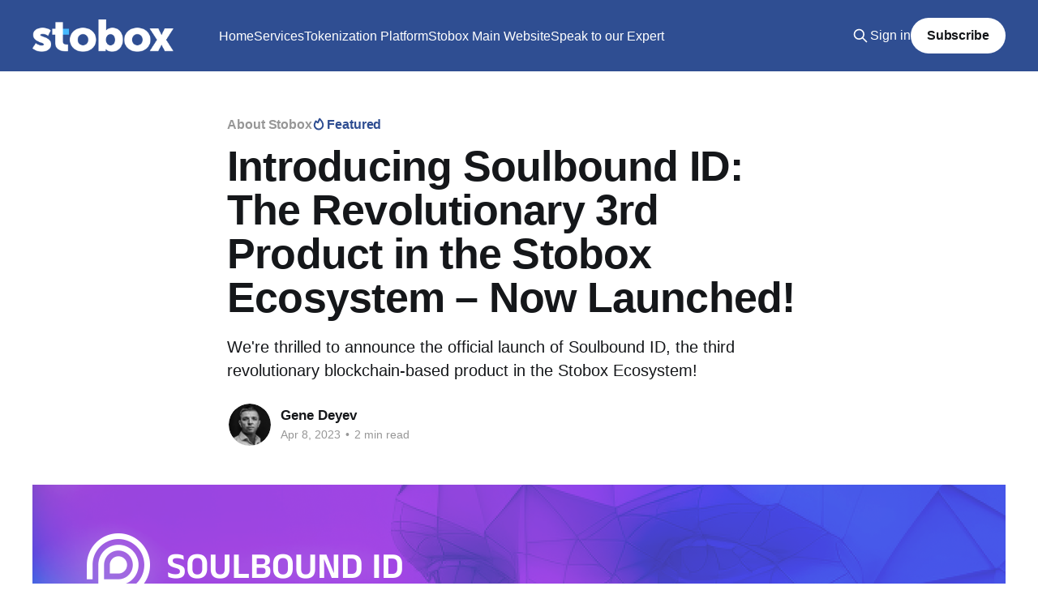

--- FILE ---
content_type: text/html; charset=utf-8
request_url: https://blog.stobox.io/introducing-soulbound-id-the-revolutionary-3rd-product-in-the-stobox-ecosystem-now-launched/
body_size: 7543
content:
<!DOCTYPE html>
<html lang="en">
<head>

    <title>Soulbound ID: The Revolutionary 3rd Product in the Stobox Ecosystem – Now Launched!</title>
    <meta charset="utf-8" />
    <meta http-equiv="X-UA-Compatible" content="IE=edge" />
    <meta name="HandheldFriendly" content="True" />
    <meta name="viewport" content="width=device-width, initial-scale=1.0" />
    
    <link rel="preload" as="style" href="https://blog.stobox.io/assets/built/screen.css?v=14ee442a19" />
    <link rel="preload" as="script" href="https://blog.stobox.io/assets/built/casper.js?v=14ee442a19" />

    <link rel="stylesheet" type="text/css" href="https://blog.stobox.io/assets/built/screen.css?v=14ee442a19" />

    <meta name="description" content="We&#x27;re thrilled to announce the official launch of Soulbound ID, the third revolutionary blockchain-based product in the Stobox Ecosystem!">
    <link rel="icon" href="https://blog.stobox.io/content/images/size/w256h256/2022/10/Group-7617.png" type="image/png">
    <link rel="canonical" href="https://blog.stobox.io/introducing-soulbound-id-the-revolutionary-3rd-product-in-the-stobox-ecosystem-now-launched/">
    <meta name="referrer" content="no-referrer-when-downgrade">
    
    <meta property="og:site_name" content="Stobox | Stobox Blog">
    <meta property="og:type" content="article">
    <meta property="og:title" content="Soulbound ID: The Revolutionary 3rd Product in the Stobox Ecosystem – Now Launched!">
    <meta property="og:description" content="We&#x27;re thrilled to announce the official launch of Soulbound ID, the third revolutionary blockchain-based product in the Stobox Ecosystem!">
    <meta property="og:url" content="https://blog.stobox.io/introducing-soulbound-id-the-revolutionary-3rd-product-in-the-stobox-ecosystem-now-launched/">
    <meta property="og:image" content="https://blog.stobox.io/content/images/size/w1200/2023/04/Twitter-post4-1.png">
    <meta property="article:published_time" content="2023-04-08T11:04:18.000Z">
    <meta property="article:modified_time" content="2024-02-29T13:23:07.000Z">
    <meta property="article:tag" content="About Stobox">
    <meta property="article:tag" content="Soulbound ID">
    
    <meta property="article:publisher" content="https://www.facebook.com/stoboxforbusiness">
    <meta name="twitter:card" content="summary_large_image">
    <meta name="twitter:title" content="Soulbound ID: The Revolutionary 3rd Product in the Stobox Ecosystem – Now Launched!">
    <meta name="twitter:description" content="We&#x27;re thrilled to announce the official launch of Soulbound ID, the third revolutionary blockchain-based product in the Stobox Ecosystem!">
    <meta name="twitter:url" content="https://blog.stobox.io/introducing-soulbound-id-the-revolutionary-3rd-product-in-the-stobox-ecosystem-now-launched/">
    <meta name="twitter:image" content="https://blog.stobox.io/content/images/size/w1200/2023/04/Twitter-post4.png">
    <meta name="twitter:label1" content="Written by">
    <meta name="twitter:data1" content="Gene Deyev">
    <meta name="twitter:label2" content="Filed under">
    <meta name="twitter:data2" content="About Stobox, Soulbound ID">
    <meta name="twitter:site" content="@StoboxCompany">
    <meta property="og:image:width" content="1200">
    <meta property="og:image:height" content="675">
    
    <script type="application/ld+json">
{
    "@context": "https://schema.org",
    "@type": "Article",
    "publisher": {
        "@type": "Organization",
        "name": "Stobox | Stobox Blog",
        "url": "https://blog.stobox.io/",
        "logo": {
            "@type": "ImageObject",
            "url": "https://blog.stobox.io/content/images/2024/01/Logo.png"
        }
    },
    "author": {
        "@type": "Person",
        "name": "Gene Deyev",
        "image": {
            "@type": "ImageObject",
            "url": "https://blog.stobox.io/content/images/2022/10/Mask-Group.png",
            "width": 112,
            "height": 112
        },
        "url": "https://blog.stobox.io/author/genedeyev/",
        "sameAs": []
    },
    "headline": "Soulbound ID: The Revolutionary 3rd Product in the Stobox Ecosystem – Now Launched!",
    "url": "https://blog.stobox.io/introducing-soulbound-id-the-revolutionary-3rd-product-in-the-stobox-ecosystem-now-launched/",
    "datePublished": "2023-04-08T11:04:18.000Z",
    "dateModified": "2024-02-29T13:23:07.000Z",
    "image": {
        "@type": "ImageObject",
        "url": "https://blog.stobox.io/content/images/size/w1200/2023/04/_Main_Launch.png",
        "width": 1200,
        "height": 675
    },
    "keywords": "About Stobox, Soulbound ID",
    "description": "We&#x27;re thrilled to announce the official launch of Soulbound ID, the third revolutionary blockchain-based product in the Stobox Ecosystem! ",
    "mainEntityOfPage": "https://blog.stobox.io/introducing-soulbound-id-the-revolutionary-3rd-product-in-the-stobox-ecosystem-now-launched/"
}
    </script>

    <meta name="generator" content="Ghost 6.13">
    <link rel="alternate" type="application/rss+xml" title="Stobox | Stobox Blog" href="https://blog.stobox.io/rss/">
    <script defer src="https://cdn.jsdelivr.net/ghost/portal@~2.56/umd/portal.min.js" data-i18n="true" data-ghost="https://blog.stobox.io/" data-key="1933e9e10bb3e6c184dec2bddb" data-api="https://stobox.ghost.io/ghost/api/content/" data-locale="en" crossorigin="anonymous"></script><style id="gh-members-styles">.gh-post-upgrade-cta-content,
.gh-post-upgrade-cta {
    display: flex;
    flex-direction: column;
    align-items: center;
    font-family: -apple-system, BlinkMacSystemFont, 'Segoe UI', Roboto, Oxygen, Ubuntu, Cantarell, 'Open Sans', 'Helvetica Neue', sans-serif;
    text-align: center;
    width: 100%;
    color: #ffffff;
    font-size: 16px;
}

.gh-post-upgrade-cta-content {
    border-radius: 8px;
    padding: 40px 4vw;
}

.gh-post-upgrade-cta h2 {
    color: #ffffff;
    font-size: 28px;
    letter-spacing: -0.2px;
    margin: 0;
    padding: 0;
}

.gh-post-upgrade-cta p {
    margin: 20px 0 0;
    padding: 0;
}

.gh-post-upgrade-cta small {
    font-size: 16px;
    letter-spacing: -0.2px;
}

.gh-post-upgrade-cta a {
    color: #ffffff;
    cursor: pointer;
    font-weight: 500;
    box-shadow: none;
    text-decoration: underline;
}

.gh-post-upgrade-cta a:hover {
    color: #ffffff;
    opacity: 0.8;
    box-shadow: none;
    text-decoration: underline;
}

.gh-post-upgrade-cta a.gh-btn {
    display: block;
    background: #ffffff;
    text-decoration: none;
    margin: 28px 0 0;
    padding: 8px 18px;
    border-radius: 4px;
    font-size: 16px;
    font-weight: 600;
}

.gh-post-upgrade-cta a.gh-btn:hover {
    opacity: 0.92;
}</style><script async src="https://js.stripe.com/v3/"></script>
    <script defer src="https://cdn.jsdelivr.net/ghost/sodo-search@~1.8/umd/sodo-search.min.js" data-key="1933e9e10bb3e6c184dec2bddb" data-styles="https://cdn.jsdelivr.net/ghost/sodo-search@~1.8/umd/main.css" data-sodo-search="https://stobox.ghost.io/" data-locale="en" crossorigin="anonymous"></script>
    
    <link href="https://blog.stobox.io/webmentions/receive/" rel="webmention">
    <script defer src="/public/cards.min.js?v=14ee442a19"></script>
    <link rel="stylesheet" type="text/css" href="/public/cards.min.css?v=14ee442a19">
    <script defer src="/public/comment-counts.min.js?v=14ee442a19" data-ghost-comments-counts-api="https://blog.stobox.io/members/api/comments/counts/"></script>
    <script defer src="/public/member-attribution.min.js?v=14ee442a19"></script>
    <script defer src="/public/ghost-stats.min.js?v=14ee442a19" data-stringify-payload="false" data-datasource="analytics_events" data-storage="localStorage" data-host="https://blog.stobox.io/.ghost/analytics/api/v1/page_hit"  tb_site_uuid="b7cff661-423c-45f0-bb1a-72be0078232f" tb_post_uuid="fd4d1524-e8bc-4aa4-b16b-ca1f1a4a1759" tb_post_type="post" tb_member_uuid="undefined" tb_member_status="undefined"></script><style>:root {--ghost-accent-color: #2f4e92;}</style>
    <!-- Google tag (gtag.js) -->
<script async src="https://www.googletagmanager.com/gtag/js?id=G-H8T0H52CKJ"></script>
<script>
  window.dataLayer = window.dataLayer || [];
  function gtag(){dataLayer.push(arguments);}
  gtag('js', new Date());

  gtag('config', 'G-H8T0H52CKJ');
  gtag('config', 'G-EBEB006R5Y');
</script>

<!-- Start of HubSpot Embed Code -->
<script type="text/javascript" id="hs-script-loader" async defer src="//js.hs-scripts.com/5873554.js"></script>
<!-- End of HubSpot Embed Code -->

<meta name="google-site-verification" content="uPMrAfDy3rq95UNlDu0nuu94O3RIop7uBH1zEO-A1VM" />

</head>
<body class="post-template tag-about-stobox tag-soulb-id is-head-left-logo has-cover">
<div class="viewport">

    <header id="gh-head" class="gh-head outer">
        <div class="gh-head-inner inner">
            <div class="gh-head-brand">
                <a class="gh-head-logo" href="https://blog.stobox.io">
                        <img src="https://blog.stobox.io/content/images/2024/01/Logo.png" alt="Stobox | Stobox Blog">
                </a>
                <button class="gh-search gh-icon-btn" aria-label="Search this site" data-ghost-search><svg xmlns="http://www.w3.org/2000/svg" fill="none" viewBox="0 0 24 24" stroke="currentColor" stroke-width="2" width="20" height="20"><path stroke-linecap="round" stroke-linejoin="round" d="M21 21l-6-6m2-5a7 7 0 11-14 0 7 7 0 0114 0z"></path></svg></button>
                <button class="gh-burger"></button>
            </div>

            <nav class="gh-head-menu">
                <ul class="nav">
    <li class="nav-home"><a href="https://blog.stobox.io/">Home</a></li>
    <li class="nav-services"><a href="https://stobox.io/tokenization">Services</a></li>
    <li class="nav-tokenization-platform"><a href="https://stobox.io/dashboard">Tokenization Platform</a></li>
    <li class="nav-stobox-main-website"><a href="https://www.stobox.io">Stobox Main Website</a></li>
    <li class="nav-speak-to-our-expert"><a href="https://stobox.io/form">Speak to our Expert</a></li>
</ul>

            </nav>

            <div class="gh-head-actions">
                    <button class="gh-search gh-icon-btn" data-ghost-search><svg xmlns="http://www.w3.org/2000/svg" fill="none" viewBox="0 0 24 24" stroke="currentColor" stroke-width="2" width="20" height="20"><path stroke-linecap="round" stroke-linejoin="round" d="M21 21l-6-6m2-5a7 7 0 11-14 0 7 7 0 0114 0z"></path></svg></button>
                    <div class="gh-head-members">
                                <a class="gh-head-link" href="#/portal/signin" data-portal="signin">Sign in</a>
                                <a class="gh-head-button" href="#/portal/signup" data-portal="signup">Subscribe</a>
                    </div>
            </div>
        </div>
    </header>

    <div class="site-content">
        



<main id="site-main" class="site-main">
<article class="article post tag-about-stobox tag-soulb-id featured ">

    <header class="article-header gh-canvas">

        <div class="article-tag post-card-tags">
                <span class="post-card-primary-tag">
                    <a href="/tag/about-stobox/">About Stobox</a>
                </span>
                <span class="post-card-featured"><svg width="16" height="17" viewBox="0 0 16 17" fill="none" xmlns="http://www.w3.org/2000/svg">
    <path d="M4.49365 4.58752C3.53115 6.03752 2.74365 7.70002 2.74365 9.25002C2.74365 10.6424 3.29678 11.9778 4.28134 12.9623C5.26591 13.9469 6.60127 14.5 7.99365 14.5C9.38604 14.5 10.7214 13.9469 11.706 12.9623C12.6905 11.9778 13.2437 10.6424 13.2437 9.25002C13.2437 6.00002 10.9937 3.50002 9.16865 1.68127L6.99365 6.25002L4.49365 4.58752Z" stroke="currentColor" stroke-width="2" stroke-linecap="round" stroke-linejoin="round"></path>
</svg> Featured</span>
        </div>

        <h1 class="article-title">Introducing Soulbound ID: The Revolutionary 3rd Product in the Stobox Ecosystem – Now Launched!</h1>

            <p class="article-excerpt">We&#x27;re thrilled to announce the official launch of Soulbound ID, the third revolutionary blockchain-based product in the Stobox Ecosystem! </p>

        <div class="article-byline">
        <section class="article-byline-content">

            <ul class="author-list">
                <li class="author-list-item">
                    <a href="/author/genedeyev/" class="author-avatar">
                        <img class="author-profile-image" src="/content/images/size/w100/2022/10/Mask-Group.png" alt="Gene Deyev" />
                    </a>
                </li>
            </ul>

            <div class="article-byline-meta">
                <h4 class="author-name"><a href="/author/genedeyev/">Gene Deyev</a></h4>
                <div class="byline-meta-content">
                    <time class="byline-meta-date" datetime="2023-04-08">Apr 8, 2023</time>
                        <span class="byline-reading-time"><span class="bull">&bull;</span> 2 min read</span>
                </div>
            </div>

        </section>
        </div>

            <figure class="article-image">
                <img
                    srcset="/content/images/size/w300/2023/04/_Main_Launch.png 300w,
                            /content/images/size/w600/2023/04/_Main_Launch.png 600w,
                            /content/images/size/w1000/2023/04/_Main_Launch.png 1000w,
                            /content/images/size/w2000/2023/04/_Main_Launch.png 2000w"
                    sizes="(min-width: 1400px) 1400px, 92vw"
                    src="/content/images/size/w2000/2023/04/_Main_Launch.png"
                    alt="Introducing Soulbound ID: The Revolutionary 3rd Product in the Stobox Ecosystem – Now Launched!"
                />
            </figure>

    </header>

    <section class="gh-content gh-canvas">
        <p>We're thrilled to announce the official launch of <a href="sbid.io">Soulbound ID</a>, the third revolutionary blockchain-based product in the Stobox Ecosystem! In simple terms, an ecosystem is a set of connected web2-web3 applications and services, designed to help businesses leverage tokenization and compliant DeFi.</p><h2 id="stobox-ds-ecosystem-is-the-ultimate-gateway-to-the-world-of-the-upcoming-digital-securities-evolution"><strong>Stobox DS Ecosystem is the ultimate gateway to the world of the upcoming digital securities evolution.</strong></h2><p>The Stobox Ecosystem is the <strong>turn-key solution for any business eager to embrace tokenization and security tokens</strong>. By utilizing Stobox's cutting-edge technologies, enterprises can tap into new opportunities in the rapidly evolving web3 and DeFi while enjoying enhanced security, transparency, and efficiency. Stobox strives to enable businesses to implement decentralized blockchain technologies, simplifying operations with digital assets and securities, and removing the obstacles to their adoption.</p><hr><h3 id="what-is-soulbound-id-sbid">What is Soulbound ID (SBID)?</h3><p>Soulbound ID is a groundbreaking blockchain-based digital identity solution that revolutionizes interactions within the Stobox Ecosystem. The Soulbound ID provides a <strong>single, compliant, and user-friendly access point for a wide range of security tokens</strong> and services, making the world of tokenization and digital assets more accessible than ever before.</p><figure class="kg-card kg-image-card"><img src="https://blog.stobox.io/content/images/2023/04/Group-10873-1.png" class="kg-image" alt loading="lazy" width="1222" height="463" srcset="https://blog.stobox.io/content/images/size/w600/2023/04/Group-10873-1.png 600w, https://blog.stobox.io/content/images/size/w1000/2023/04/Group-10873-1.png 1000w, https://blog.stobox.io/content/images/2023/04/Group-10873-1.png 1222w" sizes="(min-width: 720px) 720px"></figure><hr><h3 id="why-soulbound-id-is-important">Why Soulbound ID is important?</h3><p>The importance of Soulbound ID lies in its ability to dramatically simplify the process of leveraging tokenization and security tokens for all users. By ensuring <strong>compliance with regulatory requirements and enhancing security, transparency, and efficiency</strong> within the ecosystem, Soulbound ID paves the way for a future where digital assets and web3 become an integral part of our everyday lives. </p><hr><h3 id="who-is-the-target-audience-for-soulbound-id">Who is the target audience for Soulbound ID? </h3><p>Soulbound ID caters to a diverse audience, including individual investors and businesses across various industries and sizes. <strong>Individual users</strong> will enjoy seamless and secure access to a broad spectrum of tokenized assets, unlocking new investment possibilities. Simultaneously, <strong>businesses</strong> can harness the potential of tokenization and security tokens without the hassle of cumbersome procedures like KYC and AML enforcement, propelling them toward new heights of growth and innovation in web3.</p><hr><h3 id="what-are-the-plans">What are the plans?</h3><p>The future plans for Soulbound ID include expanding its functionalities, integrating cutting-edge security features, and forging partnerships with industry-leading players. Currently, the product beta version of the Soulbound ID supports only <strong>BNB Chain</strong>, however, soon after the team integrates <strong>Ethereum</strong>, <strong>Polygon</strong>, <strong>Avalanche</strong>, and other blockchain networks. Moreover, shortly after the official launch, we are unlocking corporate SBIDs for token issuers. To follow the product updates please subscribe to Soublound ID's official social media.</p><hr><h3 id="how-can-one-benefit-from-it">How can one benefit from it?</h3><p>Currently, Soulbound ID is in its beta phase. Upon successful integration with the Stobox DS Dashboard and DS Swap, investors will enjoy a seamless migration between offerings without the need for additional verification, further streamlining their experience within the ecosystem. Businesses can also take advantage of Soulbound ID to streamline their tokenization processes and guarantee compliance with all necessary regulatory requirements. </p><div class="kg-card kg-callout-card kg-callout-card-white"><div class="kg-callout-emoji">☔</div><div class="kg-callout-text">Greetings web3 entrepreneurs! Are you interested in implementing compliant standards for your products? <strong><a href="mailto:info@sbid.io">Contact us</a> </strong>to discuss our comprehensive solutions designed to enhance your venture's performance. We look forward to collaborating with you.</div></div><div class="kg-card kg-header-card kg-width-full kg-size-small kg-style-image" style="background-image: url(https://blog.stobox.io/content/images/2023/04/max.png)" data-kg-background-image="https://blog.stobox.io/content/images/2023/04/max.png"><h2 class="kg-header-card-header" id="40000-pre-registered">40,000+ Pre-Registered</h2></div><h2 id="register-now-and-get-your-wallet-verified">Register now and get your wallet verified</h2><div class="kg-card kg-button-card kg-align-left"><a href="https://sbid.io/?ref=blog.stobox.io" class="kg-btn kg-btn-accent">Go to Soulbound ID Website</a></div><h3 id="about-stobox">About Stobox</h3><p><a href="http://stobox.io/?ref=blog.stobox.io">Stobox</a>, an award-winning company, a Top-5 tokenization provider worldwide. The company’s products include an advanced tokenization platform for primary issuance and management of digital securities, Stobox <a href="https://stobox.io/dashboard?ref=blog.stobox.io">DS Dashboard</a>, and Stobox <a href="https://stobox.io/dsswap?ref=blog.stobox.io">DS Swap</a> – the first Decentralized Exchange (DEX) in the world optimized for security tokens.</p>
    </section>

        <section class="article-comments gh-canvas">
            
        <script defer src="https://cdn.jsdelivr.net/ghost/comments-ui@~1.3/umd/comments-ui.min.js" data-locale="en" data-ghost-comments="https://blog.stobox.io/" data-api="https://stobox.ghost.io/ghost/api/content/" data-admin="https://stobox.ghost.io/ghost/" data-key="1933e9e10bb3e6c184dec2bddb" data-title="null" data-count="true" data-post-id="642a88c5337acf003d3bdded" data-color-scheme="auto" data-avatar-saturation="60" data-accent-color="#2f4e92" data-comments-enabled="all" data-publication="Stobox | Stobox Blog" crossorigin="anonymous"></script>
    
        </section>

</article>
</main>




            <aside class="read-more-wrap outer">
                <div class="read-more inner">
                        
<article class="post-card post featured">

    <a class="post-card-image-link" href="/stobox-2025-recap/">

        <img class="post-card-image"
            srcset="/content/images/size/w300/2026/01/2126692883.png 300w,
                    /content/images/size/w600/2026/01/2126692883.png 600w,
                    /content/images/size/w1000/2026/01/2126692883.png 1000w,
                    /content/images/size/w2000/2026/01/2126692883.png 2000w"
            sizes="(max-width: 1000px) 400px, 800px"
            src="/content/images/size/w600/2026/01/2126692883.png"
            alt="Stobox 2025: From Tokenization Concept to Regulated Infrastructure"
            loading="lazy"
        />


    </a>

    <div class="post-card-content">

        <a class="post-card-content-link" href="/stobox-2025-recap/">
            <header class="post-card-header">
                <div class="post-card-tags">
                        <span class="post-card-featured"><svg width="16" height="17" viewBox="0 0 16 17" fill="none" xmlns="http://www.w3.org/2000/svg">
    <path d="M4.49365 4.58752C3.53115 6.03752 2.74365 7.70002 2.74365 9.25002C2.74365 10.6424 3.29678 11.9778 4.28134 12.9623C5.26591 13.9469 6.60127 14.5 7.99365 14.5C9.38604 14.5 10.7214 13.9469 11.706 12.9623C12.6905 11.9778 13.2437 10.6424 13.2437 9.25002C13.2437 6.00002 10.9937 3.50002 9.16865 1.68127L6.99365 6.25002L4.49365 4.58752Z" stroke="currentColor" stroke-width="2" stroke-linecap="round" stroke-linejoin="round"></path>
</svg> Featured</span>
                </div>
                <h2 class="post-card-title">
                    Stobox 2025: From Tokenization Concept to Regulated Infrastructure
                </h2>
            </header>
                <div class="post-card-excerpt">Read more in the Stobox 2025 recap, highlighting our key milestones, product launches, and progress in regulated tokenization.</div>
        </a>

        <footer class="post-card-meta">
            <time class="post-card-meta-date" datetime="2026-01-16">Jan 16, 2026</time>
                <span class="post-card-meta-length">2 min read</span>
                <script
    data-ghost-comment-count="696a9276b10bba00017c130a"
    data-ghost-comment-count-empty=""
    data-ghost-comment-count-singular="comment"
    data-ghost-comment-count-plural="comments"
    data-ghost-comment-count-tag="span"
    data-ghost-comment-count-class-name=""
    data-ghost-comment-count-autowrap="true"
>
</script>
        </footer>

    </div>

</article>
                        
<article class="post-card post">

    <a class="post-card-image-link" href="/from-stbu-to-stbx-why-stobox-is-moving-rwa/">

        <img class="post-card-image"
            srcset="/content/images/size/w300/2025/12/STBU-STBX.png 300w,
                    /content/images/size/w600/2025/12/STBU-STBX.png 600w,
                    /content/images/size/w1000/2025/12/STBU-STBX.png 1000w,
                    /content/images/size/w2000/2025/12/STBU-STBX.png 2000w"
            sizes="(max-width: 1000px) 400px, 800px"
            src="/content/images/size/w600/2025/12/STBU-STBX.png"
            alt="From STBU to STBX: Why Stobox Is Moving Toward RWAs and Equity-Backed Digital Assets"
            loading="lazy"
        />


    </a>

    <div class="post-card-content">

        <a class="post-card-content-link" href="/from-stbu-to-stbx-why-stobox-is-moving-rwa/">
            <header class="post-card-header">
                <div class="post-card-tags">
                </div>
                <h2 class="post-card-title">
                    From STBU to STBX: Why Stobox Is Moving Toward RWAs and Equity-Backed Digital Assets
                </h2>
            </header>
                <div class="post-card-excerpt">What is the honest relationship between a token and the economic activity of the business behind it?</div>
        </a>

        <footer class="post-card-meta">
            <time class="post-card-meta-date" datetime="2025-12-26">Dec 26, 2025</time>
                <span class="post-card-meta-length">7 min read</span>
                <script
    data-ghost-comment-count="694e48ec0ddb650001d33575"
    data-ghost-comment-count-empty=""
    data-ghost-comment-count-singular="comment"
    data-ghost-comment-count-plural="comments"
    data-ghost-comment-count-tag="span"
    data-ghost-comment-count-class-name=""
    data-ghost-comment-count-autowrap="true"
>
</script>
        </footer>

    </div>

</article>
                        
<article class="post-card post featured">

    <a class="post-card-image-link" href="/seasons-greetings-ny2026/">

        <img class="post-card-image"
            srcset="/content/images/size/w300/2025/12/2026NY.png 300w,
                    /content/images/size/w600/2025/12/2026NY.png 600w,
                    /content/images/size/w1000/2025/12/2026NY.png 1000w,
                    /content/images/size/w2000/2025/12/2026NY.png 2000w"
            sizes="(max-width: 1000px) 400px, 800px"
            src="/content/images/size/w600/2025/12/2026NY.png"
            alt="Season’s Greetings from Stobox. Looking Ahead to 2026"
            loading="lazy"
        />


    </a>

    <div class="post-card-content">

        <a class="post-card-content-link" href="/seasons-greetings-ny2026/">
            <header class="post-card-header">
                <div class="post-card-tags">
                        <span class="post-card-featured"><svg width="16" height="17" viewBox="0 0 16 17" fill="none" xmlns="http://www.w3.org/2000/svg">
    <path d="M4.49365 4.58752C3.53115 6.03752 2.74365 7.70002 2.74365 9.25002C2.74365 10.6424 3.29678 11.9778 4.28134 12.9623C5.26591 13.9469 6.60127 14.5 7.99365 14.5C9.38604 14.5 10.7214 13.9469 11.706 12.9623C12.6905 11.9778 13.2437 10.6424 13.2437 9.25002C13.2437 6.00002 10.9937 3.50002 9.16865 1.68127L6.99365 6.25002L4.49365 4.58752Z" stroke="currentColor" stroke-width="2" stroke-linecap="round" stroke-linejoin="round"></path>
</svg> Featured</span>
                </div>
                <h2 class="post-card-title">
                    Season’s Greetings from Stobox. Looking Ahead to 2026
                </h2>
            </header>
                <div class="post-card-excerpt">Season’s Greetings from Stobox. Looking Ahead to 2026. Happy New Year 2026 — The Year of the Fire Horse</div>
        </a>

        <footer class="post-card-meta">
            <time class="post-card-meta-date" datetime="2025-12-23">Dec 23, 2025</time>
                <span class="post-card-meta-length">2 min read</span>
                <script
    data-ghost-comment-count="6946ce02b81a5a000143a69e"
    data-ghost-comment-count-empty=""
    data-ghost-comment-count-singular="comment"
    data-ghost-comment-count-plural="comments"
    data-ghost-comment-count-tag="span"
    data-ghost-comment-count-class-name=""
    data-ghost-comment-count-autowrap="true"
>
</script>
        </footer>

    </div>

</article>
                </div>
            </aside>



    </div>

    <footer class="site-footer outer">
        <div class="inner">
            <section class="copyright"><a href="https://blog.stobox.io">Stobox | Stobox Blog</a> &copy; 2026</section>
            <nav class="site-footer-nav">
                <ul class="nav">
    <li class="nav-sign-up"><a href="#/portal/">Sign up</a></li>
</ul>

            </nav>
            <div class="gh-powered-by"><a href="https://ghost.org/" target="_blank" rel="noopener">Powered by Ghost</a></div>
        </div>
    </footer>

</div>

    <div class="pswp" tabindex="-1" role="dialog" aria-hidden="true">
    <div class="pswp__bg"></div>

    <div class="pswp__scroll-wrap">
        <div class="pswp__container">
            <div class="pswp__item"></div>
            <div class="pswp__item"></div>
            <div class="pswp__item"></div>
        </div>

        <div class="pswp__ui pswp__ui--hidden">
            <div class="pswp__top-bar">
                <div class="pswp__counter"></div>

                <button class="pswp__button pswp__button--close" title="Close (Esc)"></button>
                <button class="pswp__button pswp__button--share" title="Share"></button>
                <button class="pswp__button pswp__button--fs" title="Toggle fullscreen"></button>
                <button class="pswp__button pswp__button--zoom" title="Zoom in/out"></button>

                <div class="pswp__preloader">
                    <div class="pswp__preloader__icn">
                        <div class="pswp__preloader__cut">
                            <div class="pswp__preloader__donut"></div>
                        </div>
                    </div>
                </div>
            </div>

            <div class="pswp__share-modal pswp__share-modal--hidden pswp__single-tap">
                <div class="pswp__share-tooltip"></div>
            </div>

            <button class="pswp__button pswp__button--arrow--left" title="Previous (arrow left)"></button>
            <button class="pswp__button pswp__button--arrow--right" title="Next (arrow right)"></button>

            <div class="pswp__caption">
                <div class="pswp__caption__center"></div>
            </div>
        </div>
    </div>
</div>
<script
    src="https://code.jquery.com/jquery-3.5.1.min.js"
    integrity="sha256-9/aliU8dGd2tb6OSsuzixeV4y/faTqgFtohetphbbj0="
    crossorigin="anonymous">
</script>
<script src="https://blog.stobox.io/assets/built/casper.js?v=14ee442a19"></script>
<script>
$(document).ready(function () {
    // Mobile Menu Trigger
    $('.gh-burger').click(function () {
        $('body').toggleClass('gh-head-open');
    });
    // FitVids - Makes video embeds responsive
    $(".gh-content").fitVids();
});
</script>



</body>
</html>
